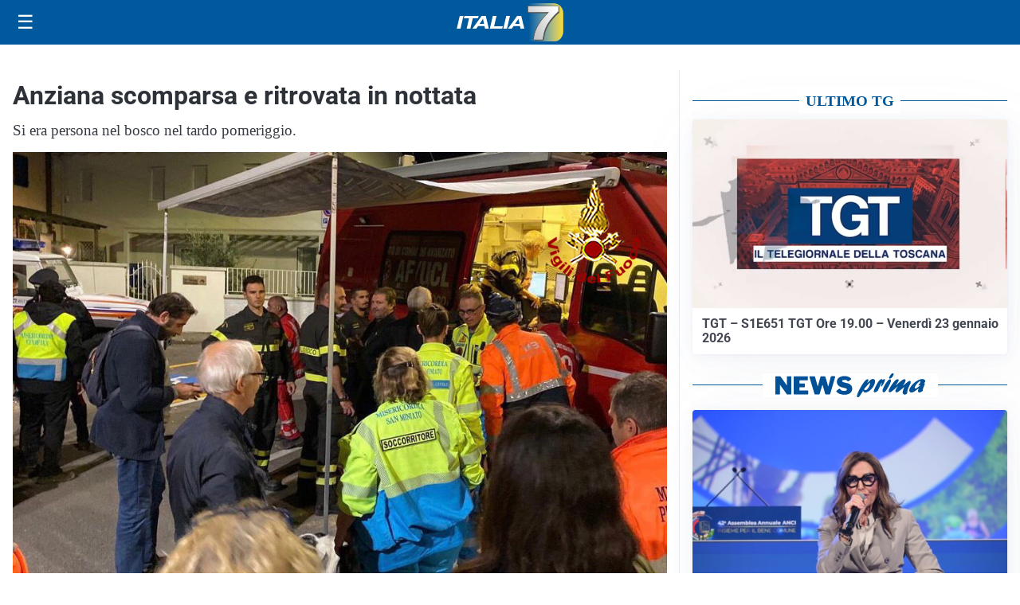

--- FILE ---
content_type: text/html; charset=utf8
request_url: https://italiasette.it/media/my-theme/widgets/list-posts/sidebar-ultimo-tg.html?ts=29486776
body_size: 398
content:
<div class="widget-title"><span>Ultimo TG</span></div>
<div class="widget-sidebar-featured-poi-lista">
            
                    <article class="featured">
                <a href="https://italiasette.it/episodi/tgt-s1e651-tgt-ore-19-00-venerdi-23-gennaio-2026/">
                                            <figure><img width="420" height="252" src="https://italiasette.it/media/2025/02/Screenshot-2025-02-14-194911-2-420x252.png" class="attachment-thumbnail size-thumbnail wp-post-image" alt="TGT &#8211; S1E651 TGT Ore 19.00 &#8211; Venerdì 23 gennaio 2026" loading="lazy" sizes="(max-width: 480px) 480px, (max-width: 1024px) 640px, 1280px" decoding="async" srcset="https://italiasette.it/media/2025/02/Screenshot-2025-02-14-194911-2-420x252.png 420w, https://italiasette.it/media/2025/02/Screenshot-2025-02-14-194911-2-210x126.png 210w, https://italiasette.it/media/2025/02/Screenshot-2025-02-14-194911-2-680x408.png 680w" /></figure>
                                        <div class="post-meta">
                                                <h3>TGT &#8211; S1E651 TGT Ore 19.00 &#8211; Venerdì 23 gennaio 2026</h3>
                    </div>
                </a>
            </article>
            </div>



--- FILE ---
content_type: text/html; charset=utf8
request_url: https://italiasette.it/media/my-theme/widgets/list-posts/sidebar-video-piu-visti.html?ts=29486776
body_size: 710
content:
<div class="widget-title"><span>Video più visti</span></div>
<div class="widget-sidebar-featured-poi-lista">
            
                    <article class="featured">
                <a href="https://italiasette.it/attualita/medici-e-medicina-i-primi-mille-giorni-che-determinano-la-salute-futura-e-le-nuove-frontiere-della-neonatologia/">
                                            <figure><img width="480" height="300" src="https://italiasette.it/media/2026/01/Screenshot-2026-01-21-083034-480x300.jpg" class="attachment-thumbnail size-thumbnail wp-post-image" alt="&#8220;Medici e Medicina&#8221;: i primi mille giorni che determinano la salute futura e le nuove frontiere della neonatologia" loading="lazy" sizes="(max-width: 480px) 480px, (max-width: 1024px) 640px, 1280px" decoding="async" /></figure>
                                        <div class="post-meta">
                                                    <span class="lancio">televisione</span>
                                                <h3>&#8220;Medici e Medicina&#8221;: i primi mille giorni che determinano la salute futura e le nuove frontiere della neonatologia</h3>
                    </div>
                </a>
            </article>
                    
                    <article class="compact">
                <a href="https://italiasette.it/cronaca/rimossa-bomba-daereo-della-seconda-guerra-mondiale-evacuate-quasi-5mila-persone/">
                    <div class="post-meta">
                                                    <span class="lancio">abitanti rientrati</span>
                                                <h3>Rimossa bomba d’aereo della Seconda Guerra Mondiale: evacuate quasi 5mila persone</h3>
                    </div>
                </a>
            </article>
                    
                    <article class="compact">
                <a href="https://italiasette.it/attualita/rocco-commisso-lintervista-negli-studi-di-italia7/">
                    <div class="post-meta">
                                                    <span class="lancio">Nel settembre del 2022</span>
                                                <h3>Rocco Commisso, l&#8217;intervista negli studi di Italia7</h3>
                    </div>
                </a>
            </article>
            </div>

<div class="widget-footer"><a role="button" href="/multimedia/video/" class="outline widget-more-button">Altri video</a></div>

--- FILE ---
content_type: image/svg+xml
request_url: https://italiasette.it/media/2025/09/logo.svg
body_size: 1310
content:
<?xml version="1.0" encoding="UTF-8"?>
<svg id="Livello_1" xmlns="http://www.w3.org/2000/svg" version="1.1" xmlns:xlink="http://www.w3.org/1999/xlink" viewBox="0 0 814.6 292.7">
  <!-- Generator: Adobe Illustrator 29.0.0, SVG Export Plug-In . SVG Version: 2.1.0 Build 186)  -->
  <defs>
    <style>
      .st0 {
        fill: #4f4f4f;
      }

      .st1 {
        fill: url(#Sfumatura_senza_nome_2);
      }

      .st2 {
        fill: #fff;
      }

      .st3 {
        fill: url(#Sfumatura_senza_nome);
      }
    </style>
    <linearGradient id="Sfumatura_senza_nome" data-name="Sfumatura senza nome" x1="482.4" y1="150.3" x2="814.6" y2="150.3" gradientTransform="translate(0 296.7) scale(1 -1)" gradientUnits="userSpaceOnUse">
      <stop offset=".2" stop-color="#fff" stop-opacity="0"/>
      <stop offset="1" stop-color="#fbdc33"/>
    </linearGradient>
    <linearGradient id="Sfumatura_senza_nome_2" data-name="Sfumatura senza nome 2" x1="535.6" y1="107.2" x2="791.4" y2="254.8" gradientTransform="translate(0 296.7) scale(1 -1)" gradientUnits="userSpaceOnUse">
      <stop offset="0" stop-color="#b5b5b6"/>
      <stop offset="0" stop-color="#bfbfbf"/>
      <stop offset=".5" stop-color="#e2e2e2"/>
      <stop offset=".8" stop-color="#f7f7f7"/>
      <stop offset="1" stop-color="#fff"/>
    </linearGradient>
  </defs>
  <path class="st3" d="M557.1,292.7h194.6c29.5,0,62.9-33.4,62.9-74.7V74.7c0-41.2-33.4-74.7-74.7-74.7h-182.8c-41.2,0-74.7,33.4-74.7,74.7v143.3c0,41.3,21.7,74.7,74.7,74.7Z"/>
  <polygon class="st2" points="28.4 195.3 0 195.3 22.9 97.5 51.2 97.5 28.4 195.3"/>
  <polygon class="st2" points="167.1 97.5 126.8 97.5 98.5 97.5 58.7 97.5 54.6 115.3 94.3 115.3 75.6 195.3 104 195.3 122.7 115.3 163 115.3 167.1 97.5"/>
  <polygon class="st2" points="285.5 177.6 304.2 97.5 275.8 97.5 253 195.3 264.4 195.3 281.3 195.3 348 195.3 352.1 177.6 285.5 177.6"/>
  <polygon class="st2" points="384.3 195.3 355.9 195.3 378.8 97.5 407.1 97.5 384.3 195.3"/>
  <path class="st2" d="M216.2,195.3h28.9l-23-97.5-31.8-.3-70.6,97.7h29.7c0,.1,13.5-19.6,13.5-19.6h49.4l3.9,19.7ZM174.5,158.6l26.3-38.4,7.9,38.4h-34.2Z"/>
  <path class="st2" d="M487.8,195.3h28.9l-23-97.5-31.8-.3-70.6,97.7h29.7c0,.1,13.5-19.6,13.5-19.6h49.4l3.9,19.7ZM446.1,158.6l26.3-38.4,7.9,38.4h-34.2Z"/>
  <g>
    <path class="st0" d="M599.2,285.4c.4-55,31.6-108.7,57.8-144.1,28.6-38.6,57.6-64.5,57.8-64.7l2-1.7h-162.3v-41.5h230.6v36.3c-99.1,89.6-109.3,148.1-119.2,204.7-.6,3.6-1.3,7.3-1.9,10.9h-64.8Z"/>
    <path class="st0" d="M784.1,34.4v34.9c-99.1,89.7-109.3,148.3-119.1,205-.6,3.3-1.2,6.7-1.8,10.1h-63c.3-23.7,6.3-49.1,17.9-75.5,9.6-21.8,22.9-44.3,39.6-66.9,28.5-38.6,57.5-64.4,57.8-64.6l3.9-3.5h-163.9v-39.5h228.6M786.1,32.4h-232.6v43.4h160.6s-116,102.8-116,210.6h66.7c11.1-61.5,15.3-120.5,121.2-216.2v-37.8h0Z"/>
  </g>
  <g>
    <path class="st1" d="M588.3,280.7v-2c0-56.2,31.7-110.9,58.4-146.9,22.7-30.7,45.7-53.4,54.5-61.7h-157.5V22.7h236.6v40.7l-.7.6c-98.6,89.1-108.8,147.2-118.5,203.3-.7,3.9-1.4,7.8-2.1,11.7l-.3,1.6h-70.4Z"/>
    <path class="st0" d="M778.2,24.7v37.8c-105.9,95.7-110.1,154.7-121.2,216.2h-66.7c0-107.8,116-210.6,116-210.6h-160.6V24.7h232.5M782.2,20.7h-240.5v51.4h154.5c-10.6,10.3-31,31.3-51.1,58.5-17,23-30.6,45.9-40.3,68.1-12.2,27.9-18.5,54.8-18.5,80v4h74l.6-3.3c.7-3.9,1.4-7.9,2.1-11.8,10.2-58.4,19.8-113.5,117.9-202.2l1.3-1.2V20.7h0Z"/>
  </g>
</svg>

--- FILE ---
content_type: image/svg+xml
request_url: https://italiasette.it/media/2025/09/logo-blu.svg
body_size: 1952
content:
<?xml version="1.0" encoding="UTF-8"?>
<svg id="Livello_1" xmlns="http://www.w3.org/2000/svg" version="1.1" xmlns:xlink="http://www.w3.org/1999/xlink" viewBox="0 0 819.6 292.7">
  <!-- Generator: Adobe Illustrator 29.0.0, SVG Export Plug-In . SVG Version: 2.1.0 Build 186)  -->
  <defs>
    <style>
      .st0 {
        fill: #4f4f4f;
      }

      .st1 {
        fill: url(#Sfumatura_senza_nome_2);
      }

      .st2 {
        fill: #fdcb30;
      }

      .st3 {
        fill: #72251f;
      }

      .st4 {
        fill: url(#Sfumatura_senza_nome);
      }
    </style>
    <linearGradient id="Sfumatura_senza_nome" data-name="Sfumatura senza nome" x1="487.4" y1="150.3" x2="819.6" y2="150.3" gradientTransform="translate(0 296.7) scale(1 -1)" gradientUnits="userSpaceOnUse">
      <stop offset=".2" stop-color="#fff" stop-opacity="0"/>
      <stop offset="1" stop-color="#fbdc33"/>
    </linearGradient>
    <linearGradient id="Sfumatura_senza_nome_2" data-name="Sfumatura senza nome 2" x1="540.7" y1="107.2" x2="796.4" y2="254.8" gradientTransform="translate(0 296.7) scale(1 -1)" gradientUnits="userSpaceOnUse">
      <stop offset="0" stop-color="#b5b5b6"/>
      <stop offset="0" stop-color="#bebebf"/>
      <stop offset=".5" stop-color="#e1e1e1"/>
      <stop offset=".8" stop-color="#f7f7f7"/>
      <stop offset="1" stop-color="#fff"/>
    </linearGradient>
  </defs>
  <path class="st4" d="M562.1,292.7h194.6c29.5,0,62.9-33.4,62.9-74.7V74.7c0-41.2-33.4-74.7-74.7-74.7h-182.8c-41.2,0-74.7,33.4-74.7,74.7v143.3c0,41.2,21.7,74.7,74.7,74.7Z"/>
  <path class="st2" d="M5,197.8c-.8,0-1.5-.3-2-.9s-.6-1.4-.5-2.1l22.9-97.8c.3-1.1,1.3-1.9,2.4-1.9h28.4c.8,0,1.5.3,2,.9s.6,1.4.5,2.1l-22.9,97.8c-.3,1.1-1.3,1.9-2.4,1.9,0,0-28.4,0-28.4,0Z"/>
  <path class="st2" d="M80.6,197.8c-.8,0-1.5-.3-2-.9s-.6-1.4-.5-2.1l18-77h-36.6c-.8,0-1.5-.3-2-.9s-.6-1.4-.5-2.1l4.1-17.7c.3-1.1,1.3-1.9,2.4-1.9h108.4c.8,0,1.5.3,2,.9s.6,1.4.5,2.1l-4.1,17.7c-.3,1.1-1.3,1.9-2.4,1.9h-38.3l-18.3,78.2c-.3,1.1-1.3,1.9-2.4,1.9h-28.4.1Z"/>
  <path class="st2" d="M258,197.8c-.8,0-1.5-.3-2-.9s-.6-1.4-.5-2.1l22.9-97.8c.3-1.1,1.3-1.9,2.4-1.9h28.4c.8,0,1.5.3,2,.9s.6,1.4.5,2.1l-18,77h63.5c.8,0,1.5.3,2,.9s.6,1.4.5,2.1l-4.1,17.7c-.3,1.1-1.3,1.9-2.4,1.9h-95.2Z"/>
  <path class="st2" d="M360.9,197.8c-.8,0-1.5-.3-2-.9s-.6-1.4-.5-2.1l22.9-97.8c.3-1.1,1.3-1.9,2.4-1.9h28.4c.8,0,1.5.3,2,.9s.6,1.4.5,2.1l-22.9,97.8c-.3,1.1-1.3,1.9-2.4,1.9h-28.4Z"/>
  <path class="st2" d="M124.7,197.7c-.9,0-1.8-.5-2.2-1.4-.4-.8-.3-1.8.2-2.6l70.6-97.7c.5-.7,1.2-1,2-1s31.8.3,31.8.3c1.2,0,2.1.8,2.4,1.9l23,97.5c.2.7,0,1.5-.5,2.1s-1.2.9-2,.9h-28.9c-1.2,0-2.2-.8-2.4-2l-3.6-17.7h-46l-12.7,18.6c-.5.7-1.2,1.1-2.1,1.1s-29.7-.1-29.7-.1h0ZM210.6,156.1l-6.1-29.7-20.3,29.7h26.4Z"/>
  <path class="st2" d="M396.2,197.7c-.9,0-1.8-.5-2.2-1.4-.4-.8-.3-1.8.2-2.6l70.6-97.7c.5-.7,1.2-1,2-1s31.8.3,31.8.3c1.2,0,2.1.8,2.4,1.9l23,97.5c.2.7,0,1.5-.5,2.1s-1.2.9-2,.9h-28.9c-1.2,0-2.2-.8-2.4-2l-3.6-17.7h-46l-12.7,18.6c-.5.7-1.2,1.1-2.1,1.1s-29.7-.1-29.7-.1h.1ZM482.2,156.1l-6.1-29.7-20.3,29.7h26.4Z"/>
  <g>
    <path class="st3" d="M168,120.3c2.3,0,4.3-1.6,4.9-3.9l4.1-17.7c.3-1.5,0-3-1-4.2-.9-1.2-2.4-1.9-3.9-1.9H63.7c-1.5,0-2.8.6-3.7,1.7-.9-1.1-2.3-1.7-3.7-1.7h-28.4c-2.3,0-4.3,1.6-4.9,3.9L.1,194.3c-.3,1.5,0,3,1,4.2.9,1.2,2.4,1.9,3.9,1.9h28.4c2.3,0,4.3-1.6,4.9-3.9l18.1-77.4c.9.8,2,1.2,3.2,1.2h33.5l-17.3,73.9c-.3,1.5,0,3,1,4.2.9,1.2,2.4,1.9,3.9,1.9h28.4c2.3,0,4.3-1.6,4.9-3.9l17.8-76.2h36.3-.1ZM33.4,195.3H5l22.9-97.8h28.4s-22.9,97.8-22.9,97.8ZM109,195.3h-28.4l18.7-80.1h-39.8l4.1-17.7h108.4l-4.1,17.7h-40.3l-18.7,80.1h.1Z"/>
    <path class="st3" d="M179.5,158.6h34.2l-7.9-38.4-26.3,38.4ZM189,153.6l14.3-20.9,4.3,20.9h-18.6Z"/>
    <path class="st3" d="M451.1,158.6h34.2l-7.9-38.4-26.3,38.4h0ZM460.5,153.6l14.3-20.9,4.3,20.9h-18.6,0Z"/>
    <path class="st3" d="M526.5,194.2l-23-97.5c-.5-2.2-2.5-3.8-4.8-3.9l-31.8-.3h0c-1.6,0-3.1.8-4.1,2.1l-66.3,91.6,20.5-87.6c.3-1.5,0-3-1-4.2-.9-1.2-2.4-1.9-3.9-1.9h-28.4c-2.3,0-4.3,1.6-4.9,3.9l-18.2,77.8c-.9-1-2.2-1.5-3.6-1.5h-60.4l17.3-73.9c.3-1.5,0-3-1-4.2-.9-1.2-2.4-1.9-3.9-1.9h-28.4c-2.3,0-4.3,1.6-4.9,3.9l-21.9,93.8-22.1-93.6c-.5-2.2-2.5-3.8-4.8-3.9l-31.8-.3h0c-1.6,0-3.1.8-4.1,2.1l-70.6,97.7c-1.1,1.5-1.3,3.5-.4,5.2s2.6,2.7,4.4,2.7h29.7c1.6.1,3.2-.7,4.1-2.1l12-17.5h42.6l3.2,15.7c.5,2.3,2.5,4,4.9,4h28.9c1.5,0,3-.7,3.9-1.9h0c.9,1.2,2.4,1.9,3.9,1.9h95c1.6,0,3-.8,4-2h0c.9,1.2,2.4,1.9,3.9,1.9h28.4c1.4,0,2.6-.6,3.5-1.5.9.8,2.1,1.3,3.4,1.4h29.7c1.6.1,3.2-.7,4.1-2.1l12-17.5h42.6l3.2,15.7c.5,2.3,2.5,4,4.9,4h28.9c1.5,0,3-.7,3.9-1.9s1.3-2.8.9-4.3h.5ZM221.2,195.3l-4-19.7h-49.4l-13.5,19.7h-29.7c0-.1,70.6-97.8,70.6-97.8l31.8.3,23,97.5h-28.9,0ZM286.3,195.3h-28.4l22.9-97.8h28.4l-18.7,80.1h66.7l-4.1,17.7h-66.8ZM360.9,195.3l22.9-97.8h28.4l-22.9,97.8h-28.4ZM492.8,195.3l-4-19.7h-49.4l-13.5,19.7h-29.7c0-.1,70.6-97.8,70.6-97.8l31.8.3,23,97.5h-28.9.1Z"/>
  </g>
  <g>
    <path class="st0" d="M604.2,285.4c.4-55,31.6-108.7,57.8-144.1,28.6-38.6,57.6-64.5,57.8-64.7l2-1.7h-162.2v-41.4h230.6v36.3c-99.1,89.6-109.3,148.1-119.2,204.7-.6,3.6-1.3,7.3-1.9,10.9h-64.9,0Z"/>
    <path class="st0" d="M789.1,34.4v34.9c-99.1,89.7-109.3,148.3-119.1,205-.6,3.3-1.2,6.7-1.8,10.1h-63c.3-23.7,6.3-49.1,17.9-75.5,9.6-21.8,22.9-44.3,39.6-66.9,28.5-38.6,57.5-64.4,57.8-64.6l3.9-3.5h-163.9v-39.4h228.6M791.1,32.4h-232.6v43.4h160.6s-116,102.8-116,210.6h66.7c11.1-61.5,15.3-120.5,121.2-216.2v-37.8h0Z"/>
  </g>
  <g>
    <path class="st1" d="M593.3,280.7v-2c0-56.2,31.7-110.9,58.4-146.9,22.7-30.7,45.7-53.4,54.5-61.7h-157.5V22.7h236.6v40.7l-.7.6c-98.6,89.1-108.8,147.2-118.5,203.3-.7,3.9-1.4,7.8-2.1,11.7l-.3,1.6h-70.4Z"/>
    <path class="st0" d="M783.2,24.7v37.8c-105.9,95.7-110.1,154.7-121.2,216.2h-66.7c0-107.8,116-210.6,116-210.6h-160.6V24.7h232.6M787.2,20.7h-240.6v51.4h154.5c-10.6,10.3-31,31.3-51.1,58.5-17,23-30.6,45.9-40.3,68.1-12.2,27.9-18.5,54.8-18.5,80v4h74l.6-3.3c.7-3.9,1.4-7.9,2.1-11.8,10.2-58.4,19.8-113.5,117.9-202.2l1.3-1.2V20.6h0Z"/>
  </g>
</svg>